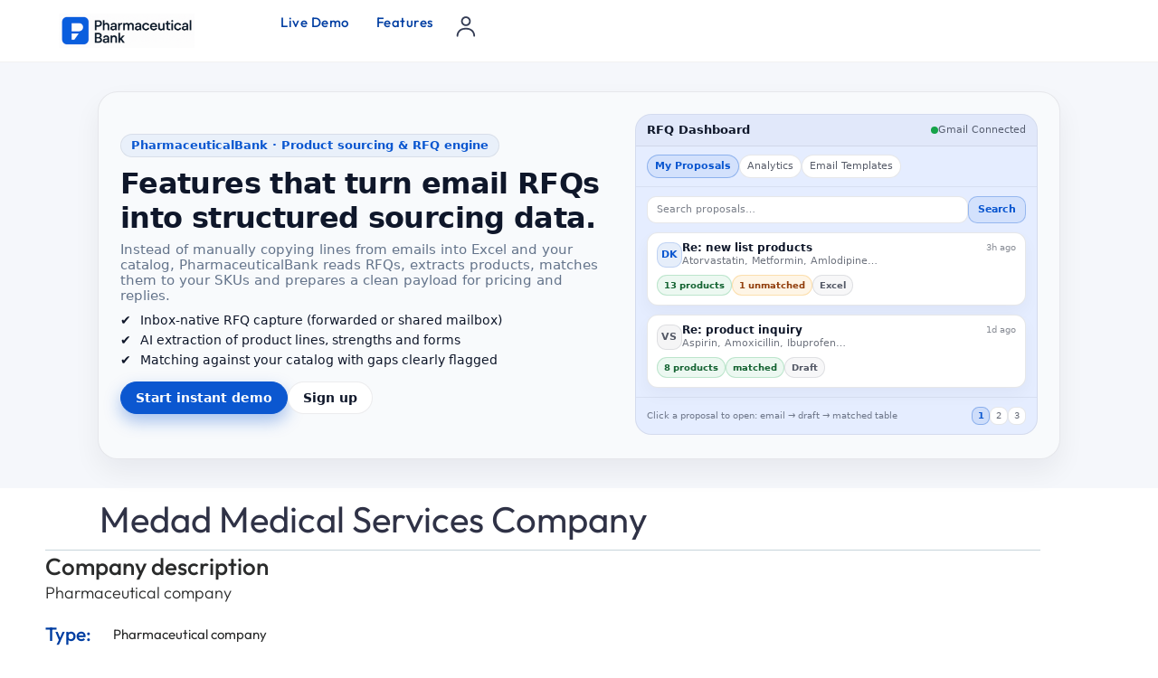

--- FILE ---
content_type: text/css
request_url: https://pharmaceuticalbank.com/wp-content/uploads/elementor/css/post-134490.css?ver=1768984261
body_size: 2647
content:
.elementor-134490 .elementor-element.elementor-element-4eff4174{--display:flex;--flex-direction:column;--container-widget-width:100%;--container-widget-height:initial;--container-widget-flex-grow:0;--container-widget-align-self:initial;--flex-wrap-mobile:wrap;--gap:20px 20px;--row-gap:20px;--column-gap:20px;--flex-wrap:nowrap;--padding-top:0px;--padding-bottom:0px;--padding-left:50px;--padding-right:50px;}.elementor-widget-divider{--divider-color:var( --e-global-color-secondary );}.elementor-widget-divider .elementor-divider__text{color:var( --e-global-color-secondary );font-family:var( --e-global-typography-secondary-font-family ), Sans-serif;font-weight:var( --e-global-typography-secondary-font-weight );}.elementor-widget-divider.elementor-view-stacked .elementor-icon{background-color:var( --e-global-color-secondary );}.elementor-widget-divider.elementor-view-framed .elementor-icon, .elementor-widget-divider.elementor-view-default .elementor-icon{color:var( --e-global-color-secondary );border-color:var( --e-global-color-secondary );}.elementor-widget-divider.elementor-view-framed .elementor-icon, .elementor-widget-divider.elementor-view-default .elementor-icon svg{fill:var( --e-global-color-secondary );}.elementor-134490 .elementor-element.elementor-element-6122a696{--divider-border-style:solid;--divider-color:var( --e-global-color-b22920e );--divider-border-width:1px;}.elementor-134490 .elementor-element.elementor-element-6122a696 .elementor-divider-separator{width:100%;}.elementor-134490 .elementor-element.elementor-element-6122a696 .elementor-divider{padding-block-start:0px;padding-block-end:0px;}.elementor-134490 .elementor-element.elementor-element-42954856{--display:flex;--flex-direction:row;--container-widget-width:initial;--container-widget-height:100%;--container-widget-flex-grow:1;--container-widget-align-self:stretch;--flex-wrap-mobile:wrap;--gap:100px 100px;--row-gap:100px;--column-gap:100px;--padding-top:0px;--padding-bottom:60px;--padding-left:50px;--padding-right:50px;}.elementor-134490 .elementor-element.elementor-element-8b430ad{--display:flex;--flex-direction:column;--container-widget-width:100%;--container-widget-height:initial;--container-widget-flex-grow:0;--container-widget-align-self:initial;--flex-wrap-mobile:wrap;--gap:0px 0px;--row-gap:0px;--column-gap:0px;}.elementor-134490 .elementor-element.elementor-element-8b430ad.e-con{--flex-grow:0;--flex-shrink:0;}.elementor-134490 .elementor-element.elementor-element-528490ea{--display:flex;--gap:0px 0px;--row-gap:0px;--column-gap:0px;}.elementor-134490 .elementor-element.elementor-element-495610a3{--display:flex;--flex-direction:row;--container-widget-width:initial;--container-widget-height:100%;--container-widget-flex-grow:1;--container-widget-align-self:stretch;--flex-wrap-mobile:wrap;--padding-top:5px;--padding-bottom:0px;--padding-left:0px;--padding-right:0px;}.elementor-widget-heading .elementor-heading-title{font-family:var( --e-global-typography-primary-font-family ), Sans-serif;font-weight:var( --e-global-typography-primary-font-weight );color:var( --e-global-color-primary );}.elementor-134490 .elementor-element.elementor-element-6eda2b4e.elementor-element{--align-self:center;}.elementor-134490 .elementor-element.elementor-element-6eda2b4e .elementor-heading-title{font-family:"Outfit", Sans-serif;font-size:26px;font-weight:500;color:var( --e-global-color-text );}.elementor-134490 .elementor-element.elementor-element-6c7a8ddc{margin:0px 0px calc(var(--kit-widget-spacing, 0px) + 0px) 0px;}.elementor-134490 .elementor-element.elementor-element-6c7a8ddc .ts-advanced-list{justify-content:left;}.elementor-134490 .elementor-element.elementor-element-6c7a8ddc .ts-action  .ts-action-con{height:48px;}.elementor-134490 .elementor-element.elementor-element-6c7a8ddc .ts-action-con{border-radius:50px;color:var( --e-global-color-secondary );}.elementor-134490 .elementor-element.elementor-element-6c7a8ddc  .ts-action-con{font-size:15px;}.elementor-134490 .elementor-element.elementor-element-6c7a8ddc .ts-action-icon{background:var( --e-global-color-accent );width:30px;height:30px;border-radius:24px;--ts-icon-size:16px;--ts-icon-color:#FFFFFF;}.elementor-134490 .elementor-element.elementor-element-6c7a8ddc .ts-action-con, .elementor-134490 .elementor-element.elementor-element-6c7a8ddc .ts-action span{grid-gap:2px;}.elementor-134490 .elementor-element.elementor-element-6c7a8ddc .ts-action{margin:0px 0px 0px 10px;}.elementor-134490 .elementor-element.elementor-element-6c7a8ddc .ts-action-con:hover .ts-action-icon{background:var( --e-global-color-c598a33 );}.elementor-134490 .elementor-element.elementor-element-6c7a8ddc .active.ts-action-con{color:#FFFFFF;background:var( --e-global-color-accent );}.elementor-widget-text-editor{font-family:var( --e-global-typography-text-font-family ), Sans-serif;font-size:var( --e-global-typography-text-font-size );font-weight:var( --e-global-typography-text-font-weight );color:var( --e-global-color-text );}.elementor-widget-text-editor.elementor-drop-cap-view-stacked .elementor-drop-cap{background-color:var( --e-global-color-primary );}.elementor-widget-text-editor.elementor-drop-cap-view-framed .elementor-drop-cap, .elementor-widget-text-editor.elementor-drop-cap-view-default .elementor-drop-cap{color:var( --e-global-color-primary );border-color:var( --e-global-color-primary );}.elementor-134490 .elementor-element.elementor-element-5f29ea86{margin:5px 0px calc(var(--kit-widget-spacing, 0px) + 15px) 0px;font-family:"Outfit", Sans-serif;font-size:18px;font-weight:300;line-height:22px;}.elementor-134490 .elementor-element.elementor-element-3608911a{--display:flex;--flex-direction:row;--container-widget-width:calc( ( 1 - var( --container-widget-flex-grow ) ) * 100% );--container-widget-height:100%;--container-widget-flex-grow:1;--container-widget-align-self:stretch;--flex-wrap-mobile:wrap;--justify-content:flex-start;--align-items:center;--margin-top:0px;--margin-bottom:10px;--margin-left:0px;--margin-right:0px;}.elementor-134490 .elementor-element.elementor-element-3608911a.e-con{--align-self:center;}.elementor-134490 .elementor-element.elementor-element-e1a5e40{margin:0px 0px calc(var(--kit-widget-spacing, 0px) + 0px) 0px;}.elementor-134490 .elementor-element.elementor-element-e1a5e40.elementor-element{--align-self:center;}.elementor-134490 .elementor-element.elementor-element-e1a5e40 .elementor-heading-title{font-family:"Outfit", Sans-serif;font-size:21px;font-weight:500;color:var( --e-global-color-accent );}.elementor-widget-button .elementor-button{background-color:var( --e-global-color-accent );font-family:var( --e-global-typography-accent-font-family ), Sans-serif;font-weight:var( --e-global-typography-accent-font-weight );}.elementor-134490 .elementor-element.elementor-element-ce29d56 .elementor-button{background-color:#FFFFFF;font-family:"Outfit", Sans-serif;font-weight:400;fill:var( --e-global-color-text );color:var( --e-global-color-text );border-radius:50px 50px 50px 50px;}.elementor-134490 .elementor-element.elementor-element-ce29d56 .elementor-button:hover, .elementor-134490 .elementor-element.elementor-element-ce29d56 .elementor-button:focus{background-color:#FFFFFF;color:var( --e-global-color-accent );}.elementor-134490 .elementor-element.elementor-element-ce29d56.elementor-element{--align-self:center;}.elementor-134490 .elementor-element.elementor-element-ce29d56 .elementor-button:hover svg, .elementor-134490 .elementor-element.elementor-element-ce29d56 .elementor-button:focus svg{fill:var( --e-global-color-accent );}.elementor-134490 .elementor-element.elementor-element-79d13458{--display:flex;--flex-direction:row;--container-widget-width:calc( ( 1 - var( --container-widget-flex-grow ) ) * 100% );--container-widget-height:100%;--container-widget-flex-grow:1;--container-widget-align-self:stretch;--flex-wrap-mobile:wrap;--justify-content:flex-start;--align-items:center;--margin-top:0px;--margin-bottom:0px;--margin-left:0px;--margin-right:0px;}.elementor-134490 .elementor-element.elementor-element-557b72ef{margin:0px 0px calc(var(--kit-widget-spacing, 0px) + 15px) 0px;}.elementor-134490 .elementor-element.elementor-element-557b72ef .elementor-heading-title{font-family:"Outfit", Sans-serif;font-size:16px;font-weight:400;text-transform:uppercase;color:var( --e-global-color-text );}.elementor-134490 .elementor-element.elementor-element-69b2ad31{--display:flex;--padding-top:0px;--padding-bottom:0px;--padding-left:0px;--padding-right:0px;}.elementor-134490 .elementor-element.elementor-element-5c1611da{--display:flex;--flex-direction:row;--container-widget-width:calc( ( 1 - var( --container-widget-flex-grow ) ) * 100% );--container-widget-height:100%;--container-widget-flex-grow:1;--container-widget-align-self:stretch;--flex-wrap-mobile:wrap;--align-items:center;--gap:30px 30px;--row-gap:30px;--column-gap:30px;--flex-wrap:nowrap;border-style:solid;--border-style:solid;border-width:1px 1px 1px 1px;--border-top-width:1px;--border-right-width:1px;--border-bottom-width:1px;--border-left-width:1px;border-color:var( --e-global-color-6ef0d5e );--border-color:var( --e-global-color-6ef0d5e );--border-radius:10px 10px 10px 10px;box-shadow:0px 1px 4px 0px rgba(0, 0, 0, 0.07);--padding-top:25px;--padding-bottom:25px;--padding-left:25px;--padding-right:25px;}.elementor-134490 .elementor-element.elementor-element-5c1611da:not(.elementor-motion-effects-element-type-background), .elementor-134490 .elementor-element.elementor-element-5c1611da > .elementor-motion-effects-container > .elementor-motion-effects-layer{background-color:var( --e-global-color-31d8c32 );}.elementor-widget-icon.elementor-view-stacked .elementor-icon{background-color:var( --e-global-color-primary );}.elementor-widget-icon.elementor-view-framed .elementor-icon, .elementor-widget-icon.elementor-view-default .elementor-icon{color:var( --e-global-color-primary );border-color:var( --e-global-color-primary );}.elementor-widget-icon.elementor-view-framed .elementor-icon, .elementor-widget-icon.elementor-view-default .elementor-icon svg{fill:var( --e-global-color-primary );}.elementor-134490 .elementor-element.elementor-element-2adf24c8 .elementor-icon-wrapper{text-align:center;}.elementor-134490 .elementor-element.elementor-element-2adf24c8.elementor-view-stacked .elementor-icon{background-color:var( --e-global-color-accent );}.elementor-134490 .elementor-element.elementor-element-2adf24c8.elementor-view-framed .elementor-icon, .elementor-134490 .elementor-element.elementor-element-2adf24c8.elementor-view-default .elementor-icon{color:var( --e-global-color-accent );border-color:var( --e-global-color-accent );}.elementor-134490 .elementor-element.elementor-element-2adf24c8.elementor-view-framed .elementor-icon, .elementor-134490 .elementor-element.elementor-element-2adf24c8.elementor-view-default .elementor-icon svg{fill:var( --e-global-color-accent );}.elementor-134490 .elementor-element.elementor-element-2adf24c8 .elementor-icon{font-size:30px;}.elementor-134490 .elementor-element.elementor-element-2adf24c8 .elementor-icon svg{height:30px;}.elementor-134490 .elementor-element.elementor-element-459d0499{--display:flex;--flex-direction:row;--container-widget-width:calc( ( 1 - var( --container-widget-flex-grow ) ) * 100% );--container-widget-height:100%;--container-widget-flex-grow:1;--container-widget-align-self:stretch;--flex-wrap-mobile:wrap;--align-items:center;--gap:10px 10px;--row-gap:10px;--column-gap:10px;--flex-wrap:wrap;}.elementor-134490 .elementor-element.elementor-element-68b68c51 .elementor-heading-title{font-family:"Outfit", Sans-serif;font-size:14px;font-weight:600;text-transform:uppercase;line-height:1.2em;letter-spacing:1px;}.elementor-134490 .elementor-element.elementor-element-2ae98da2{margin:0px 0px calc(var(--kit-widget-spacing, 0px) + 10px) 0px;text-align:start;}.elementor-134490 .elementor-element.elementor-element-2ae98da2 .elementor-heading-title{font-family:"Outfit", Sans-serif;font-size:21px;font-weight:400;color:var( --e-global-color-primary );}.elementor-134490 .elementor-element.elementor-element-5b022be7 > .elementor-widget-container{margin:0px 0px 10px 0px;}.elementor-134490 .elementor-element.elementor-element-5b022be7 .ts-work-hours{border-radius:5px;}.elementor-134490 .elementor-element.elementor-element-511f4d11{--display:flex;--min-height:40px;--flex-direction:row;--container-widget-width:calc( ( 1 - var( --container-widget-flex-grow ) ) * 100% );--container-widget-height:100%;--container-widget-flex-grow:1;--container-widget-align-self:stretch;--flex-wrap-mobile:wrap;--align-items:center;--margin-top:20px;--margin-bottom:20px;--margin-left:0px;--margin-right:0px;}.elementor-134490 .elementor-element.elementor-element-341b426 .elementor-heading-title{font-family:"Outfit", Sans-serif;font-size:22px;font-weight:600;color:var( --e-global-color-accent );}.elementor-134490 .elementor-element.elementor-element-4905a9b0 .elementor-button{background-color:#FFFFFF;font-family:"Outfit", Sans-serif;font-weight:400;text-decoration:underline;fill:var( --e-global-color-text );color:var( --e-global-color-text );border-radius:50px 50px 50px 50px;}.elementor-134490 .elementor-element.elementor-element-4905a9b0 .elementor-button:hover, .elementor-134490 .elementor-element.elementor-element-4905a9b0 .elementor-button:focus{background-color:#FFFFFF;color:var( --e-global-color-accent );}.elementor-134490 .elementor-element.elementor-element-4905a9b0 .elementor-button-content-wrapper{flex-direction:row;}.elementor-134490 .elementor-element.elementor-element-4905a9b0 .elementor-button:hover svg, .elementor-134490 .elementor-element.elementor-element-4905a9b0 .elementor-button:focus svg{fill:var( --e-global-color-accent );}.elementor-134490 .elementor-element.elementor-element-5c405696 .elementor-button{background-color:#FFFFFF;font-family:"Outfit", Sans-serif;font-weight:400;text-decoration:underline;fill:var( --e-global-color-text );color:var( --e-global-color-text );border-radius:50px 50px 50px 50px;}.elementor-134490 .elementor-element.elementor-element-5c405696 .elementor-button:hover, .elementor-134490 .elementor-element.elementor-element-5c405696 .elementor-button:focus{background-color:#FFFFFF;color:var( --e-global-color-accent );}.elementor-134490 .elementor-element.elementor-element-5c405696 .elementor-button-content-wrapper{flex-direction:row;}.elementor-134490 .elementor-element.elementor-element-5c405696 .elementor-button:hover svg, .elementor-134490 .elementor-element.elementor-element-5c405696 .elementor-button:focus svg{fill:var( --e-global-color-accent );}.elementor-134490 .elementor-element.elementor-element-36e12de .ts-advanced-list{display:grid;grid-template-columns:repeat(4, minmax(0, 1fr));grid-gap:10px;}.elementor-134490 .elementor-element.elementor-element-36e12de .ts-action  .ts-action-con{justify-content:center;padding:3px 3px 3px 3px;height:32px;}.elementor-134490 .elementor-element.elementor-element-36e12de .ts-action-con{border-radius:100px;}.elementor-134490 .elementor-element.elementor-element-36e12de .ts-action-icon{border-radius:26px;--ts-icon-size:26px;--ts-icon-color:var( --e-global-color-c598a33 );}.elementor-134490 .elementor-element.elementor-element-36e12de .ts-action-con, .elementor-134490 .elementor-element.elementor-element-36e12de .ts-action span{grid-gap:0px;}.elementor-134490 .elementor-element.elementor-element-36e12de .ts-action-con:hover .ts-action-icon{--ts-icon-color:var( --e-global-color-text );}.elementor-134490 .elementor-element.elementor-element-65bb36da{--display:flex;--min-height:45px;--flex-direction:row;--container-widget-width:calc( ( 1 - var( --container-widget-flex-grow ) ) * 100% );--container-widget-height:100%;--container-widget-flex-grow:1;--container-widget-align-self:stretch;--flex-wrap-mobile:wrap;--align-items:center;--margin-top:0px;--margin-bottom:10px;--margin-left:0px;--margin-right:0px;}.elementor-134490 .elementor-element.elementor-element-39141cbb .elementor-heading-title{font-family:"Outfit", Sans-serif;font-size:21px;font-weight:400;color:var( --e-global-color-text );}.elementor-134490 .elementor-element.elementor-element-3399620 .elementor-button{background-color:var( --e-global-color-accent );font-family:"Outfit", Sans-serif;font-weight:400;fill:var( --e-global-color-31d8c32 );color:var( --e-global-color-31d8c32 );border-style:solid;border-width:1px 1px 1px 1px;border-color:var( --e-global-color-accent );border-radius:5px 5px 5px 5px;padding:7px 14px 7px 14px;}.elementor-134490 .elementor-element.elementor-element-3399620 .elementor-button:hover, .elementor-134490 .elementor-element.elementor-element-3399620 .elementor-button:focus{background-color:var( --e-global-color-text );color:var( --e-global-color-58239fb );}.elementor-134490 .elementor-element.elementor-element-3399620{margin:0px 0px calc(var(--kit-widget-spacing, 0px) + 0px) -15px;}.elementor-134490 .elementor-element.elementor-element-3399620 .elementor-button:hover svg, .elementor-134490 .elementor-element.elementor-element-3399620 .elementor-button:focus svg{fill:var( --e-global-color-58239fb );}.elementor-134490 .elementor-element.elementor-element-3a308a49{--display:flex;--min-height:45px;--flex-direction:row;--container-widget-width:calc( ( 1 - var( --container-widget-flex-grow ) ) * 100% );--container-widget-height:100%;--container-widget-flex-grow:1;--container-widget-align-self:stretch;--flex-wrap-mobile:wrap;--align-items:center;--margin-top:0px;--margin-bottom:10px;--margin-left:0px;--margin-right:0px;}.elementor-134490 .elementor-element.elementor-element-255b4393 .elementor-heading-title{font-family:"Outfit", Sans-serif;font-size:21px;font-weight:400;color:var( --e-global-color-text );}.elementor-134490 .elementor-element.elementor-element-62f28744 .elementor-button{background-color:#F7F1FD;font-family:"Outfit", Sans-serif;font-weight:400;fill:var( --e-global-color-accent );color:var( --e-global-color-accent );border-style:solid;border-width:1px 1px 1px 1px;border-color:var( --e-global-color-accent );border-radius:10px 10px 10px 10px;padding:7px 14px 7px 14px;}.elementor-134490 .elementor-element.elementor-element-62f28744 .elementor-button:hover, .elementor-134490 .elementor-element.elementor-element-62f28744 .elementor-button:focus{background-color:var( --e-global-color-accent );color:var( --e-global-color-58239fb );}.elementor-134490 .elementor-element.elementor-element-62f28744 .elementor-button:hover svg, .elementor-134490 .elementor-element.elementor-element-62f28744 .elementor-button:focus svg{fill:var( --e-global-color-58239fb );}.elementor-134490 .elementor-element.elementor-element-74fb6c6d{--display:flex;--min-height:45px;--flex-direction:row;--container-widget-width:calc( ( 1 - var( --container-widget-flex-grow ) ) * 100% );--container-widget-height:100%;--container-widget-flex-grow:1;--container-widget-align-self:stretch;--flex-wrap-mobile:wrap;--align-items:center;--margin-top:0px;--margin-bottom:10px;--margin-left:0px;--margin-right:0px;}.elementor-134490 .elementor-element.elementor-element-11cc6c42 .elementor-heading-title{font-family:"Outfit", Sans-serif;font-size:21px;font-weight:400;color:var( --e-global-color-text );}.elementor-134490 .elementor-element.elementor-element-488d5c32 .elementor-button{background-color:var( --e-global-color-31d8c32 );font-family:"Outfit", Sans-serif;font-weight:400;fill:var( --e-global-color-accent );color:var( --e-global-color-accent );border-radius:10px 10px 10px 10px;padding:7px 14px 7px 14px;}.elementor-134490 .elementor-element.elementor-element-488d5c32 .elementor-button:hover, .elementor-134490 .elementor-element.elementor-element-488d5c32 .elementor-button:focus{background-color:var( --e-global-color-cc6a2e5 );color:var( --e-global-color-accent );}.elementor-134490 .elementor-element.elementor-element-488d5c32 .elementor-button:hover svg, .elementor-134490 .elementor-element.elementor-element-488d5c32 .elementor-button:focus svg{fill:var( --e-global-color-accent );}.elementor-134490 .elementor-element.elementor-element-5ac9ad32{--display:flex;--padding-top:0px;--padding-bottom:0px;--padding-left:0px;--padding-right:0px;}.elementor-134490 .elementor-element.elementor-element-7413302a{--divider-border-style:solid;--divider-color:var( --e-global-color-b22920e );--divider-border-width:1px;}.elementor-134490 .elementor-element.elementor-element-7413302a .elementor-divider-separator{width:100%;}.elementor-134490 .elementor-element.elementor-element-7413302a .elementor-divider{padding-block-start:30px;padding-block-end:30px;}.elementor-134490 .elementor-element.elementor-element-30415f36{--display:flex;--flex-direction:row;--container-widget-width:calc( ( 1 - var( --container-widget-flex-grow ) ) * 100% );--container-widget-height:100%;--container-widget-flex-grow:1;--container-widget-align-self:stretch;--flex-wrap-mobile:wrap;--align-items:center;}.elementor-134490 .elementor-element.elementor-element-57d821c9 .elementor-icon-wrapper{text-align:center;}.elementor-134490 .elementor-element.elementor-element-57d821c9.elementor-view-stacked .elementor-icon{background-color:var( --e-global-color-text );}.elementor-134490 .elementor-element.elementor-element-57d821c9.elementor-view-framed .elementor-icon, .elementor-134490 .elementor-element.elementor-element-57d821c9.elementor-view-default .elementor-icon{color:var( --e-global-color-text );border-color:var( --e-global-color-text );}.elementor-134490 .elementor-element.elementor-element-57d821c9.elementor-view-framed .elementor-icon, .elementor-134490 .elementor-element.elementor-element-57d821c9.elementor-view-default .elementor-icon svg{fill:var( --e-global-color-text );}.elementor-134490 .elementor-element.elementor-element-57d821c9 .elementor-icon{font-size:26px;}.elementor-134490 .elementor-element.elementor-element-57d821c9 .elementor-icon svg{height:26px;}.elementor-134490 .elementor-element.elementor-element-22792733{margin:0px 0px calc(var(--kit-widget-spacing, 0px) + 0px) -10px;}.elementor-134490 .elementor-element.elementor-element-22792733.elementor-element{--align-self:center;}.elementor-134490 .elementor-element.elementor-element-22792733 .elementor-heading-title{font-family:"Outfit", Sans-serif;font-size:26px;font-weight:400;color:var( --e-global-color-text );}.elementor-134490 .elementor-element.elementor-element-330804b9{margin:0px 0px calc(var(--kit-widget-spacing, 0px) + 0px) 0px;}.elementor-134490 .elementor-element.elementor-element-330804b9 .ts-advanced-list{justify-content:left;}.elementor-134490 .elementor-element.elementor-element-330804b9 .ts-action  .ts-action-con{height:48px;}.elementor-134490 .elementor-element.elementor-element-330804b9 .ts-action-con{border-radius:50px;color:var( --e-global-color-secondary );}.elementor-134490 .elementor-element.elementor-element-330804b9  .ts-action-con{font-size:15px;}.elementor-134490 .elementor-element.elementor-element-330804b9 .ts-action-icon{background:var( --e-global-color-accent );width:30px;height:30px;border-radius:24px;--ts-icon-size:16px;--ts-icon-color:#FFFFFF;}.elementor-134490 .elementor-element.elementor-element-330804b9 .ts-action-con, .elementor-134490 .elementor-element.elementor-element-330804b9 .ts-action span{grid-gap:0px;}.elementor-134490 .elementor-element.elementor-element-330804b9 .ts-action{margin:0px 0px 0px 10px;}.elementor-134490 .elementor-element.elementor-element-330804b9 .ts-action-con:hover .ts-action-icon{background:var( --e-global-color-c598a33 );}.elementor-134490 .elementor-element.elementor-element-330804b9 .active.ts-action-con{color:#FFFFFF;background:var( --e-global-color-accent );}.elementor-134490 .elementor-element.elementor-element-56cfbe8a{--display:flex;--flex-direction:row;--container-widget-width:calc( ( 1 - var( --container-widget-flex-grow ) ) * 100% );--container-widget-height:100%;--container-widget-flex-grow:1;--container-widget-align-self:stretch;--flex-wrap-mobile:wrap;--justify-content:flex-start;--align-items:center;}.elementor-134490 .elementor-element.elementor-element-37d81376 .elementor-heading-title{font-family:"Outfit", Sans-serif;font-size:21px;font-weight:500;}.elementor-134490 .elementor-element.elementor-element-596847a{font-family:"Outfit", Sans-serif;font-size:21px;font-weight:400;text-transform:capitalize;}.elementor-134490 .elementor-element.elementor-element-2c348d86{margin:0px 0px calc(var(--kit-widget-spacing, 0px) + 20px) 0px;font-family:"Outfit", Sans-serif;font-size:21px;font-weight:400;text-transform:capitalize;}.elementor-134490 .elementor-element.elementor-element-66c1e2c2{--divider-border-style:solid;--divider-color:var( --e-global-color-b22920e );--divider-border-width:1px;}.elementor-134490 .elementor-element.elementor-element-66c1e2c2 .elementor-divider-separator{width:100%;}.elementor-134490 .elementor-element.elementor-element-66c1e2c2 .elementor-divider{padding-block-start:30px;padding-block-end:30px;}.elementor-134490 .elementor-element.elementor-element-6b628864{--display:flex;--gap:20px 20px;--row-gap:20px;--column-gap:20px;}.elementor-134490 .elementor-element.elementor-element-34b26863{--display:flex;--gap:10px 10px;--row-gap:10px;--column-gap:10px;position:sticky;top:120px;}.elementor-134490 .elementor-element.elementor-element-595c7dd5{margin:10px 0px calc(var(--kit-widget-spacing, 0px) + 10px) 0px;}.elementor-134490 .elementor-element.elementor-element-595c7dd5 .elementor-heading-title{font-family:"Outfit", Sans-serif;font-size:19px;font-weight:300;letter-spacing:1.5px;color:var( --e-global-color-text );}.elementor-134490 .elementor-element.elementor-element-51f70b5d{margin:0px 0px calc(var(--kit-widget-spacing, 0px) + 25px) 0px;}.elementor-134490 .elementor-element.elementor-element-51f70b5d > .post-feed-grid{grid-template-columns:repeat(1, minmax(0, 1fr));grid-gap:20px;}@media(max-width:1400px){.elementor-134490 .elementor-element.elementor-element-42954856{--gap:50px 50px;--row-gap:50px;--column-gap:50px;}.elementor-widget-text-editor{font-size:var( --e-global-typography-text-font-size );}}@media(max-width:1024px){.elementor-134490 .elementor-element.elementor-element-4eff4174{--gap:10px 10px;--row-gap:10px;--column-gap:10px;--flex-wrap:wrap;--padding-top:0px;--padding-bottom:0px;--padding-left:20px;--padding-right:20px;}.elementor-134490 .elementor-element.elementor-element-42954856{--gap:15px 15px;--row-gap:15px;--column-gap:15px;--flex-wrap:wrap;--padding-top:30px;--padding-bottom:30px;--padding-left:20px;--padding-right:20px;}.elementor-widget-text-editor{font-size:var( --e-global-typography-text-font-size );}.elementor-134490 .elementor-element.elementor-element-6b628864.e-con{--order:-99999 /* order start hack */;}.elementor-134490 .elementor-element.elementor-element-34b26863{position:initial;}}@media(max-width:767px){.elementor-134490 .elementor-element.elementor-element-4eff4174{--padding-top:0px;--padding-bottom:0px;--padding-left:20px;--padding-right:20px;}.elementor-134490 .elementor-element.elementor-element-6c7a8ddc .ts-action-icon{width:45px;height:45px;--ts-icon-size:24px;}.elementor-134490 .elementor-element.elementor-element-6c7a8ddc .ts-action{margin:0px 8px 0px 0px;}.elementor-widget-text-editor{font-size:var( --e-global-typography-text-font-size );}.elementor-134490 .elementor-element.elementor-element-ce29d56{margin:0px 0px calc(var(--kit-widget-spacing, 0px) + 0px) -10px;}.elementor-134490 .elementor-element.elementor-element-68b68c51{width:100%;max-width:100%;text-align:start;}.elementor-134490 .elementor-element.elementor-element-4905a9b0{margin:0px 0px calc(var(--kit-widget-spacing, 0px) + 0px) -10px;}.elementor-134490 .elementor-element.elementor-element-5c405696{margin:0px 0px calc(var(--kit-widget-spacing, 0px) + 0px) -10px;}.elementor-134490 .elementor-element.elementor-element-3399620{margin:0px 0px calc(var(--kit-widget-spacing, 0px) + 0px) 0px;}.elementor-134490 .elementor-element.elementor-element-330804b9 .ts-action-icon{width:45px;height:45px;--ts-icon-size:24px;}.elementor-134490 .elementor-element.elementor-element-330804b9 .ts-action{margin:0px 8px 0px 0px;}.elementor-134490 .elementor-element.elementor-element-34b26863{position:initial;}}@media(min-width:768px){.elementor-134490 .elementor-element.elementor-element-4eff4174{--width:1200px;}.elementor-134490 .elementor-element.elementor-element-42954856{--width:1200px;}.elementor-134490 .elementor-element.elementor-element-8b430ad{--width:60%;}.elementor-134490 .elementor-element.elementor-element-6b628864{--width:40%;}}@media(max-width:1400px) and (min-width:768px){.elementor-134490 .elementor-element.elementor-element-8b430ad{--width:631px;}}@media(max-width:1024px) and (min-width:768px){.elementor-134490 .elementor-element.elementor-element-8b430ad{--width:100%;}.elementor-134490 .elementor-element.elementor-element-6b628864{--width:100%;}}